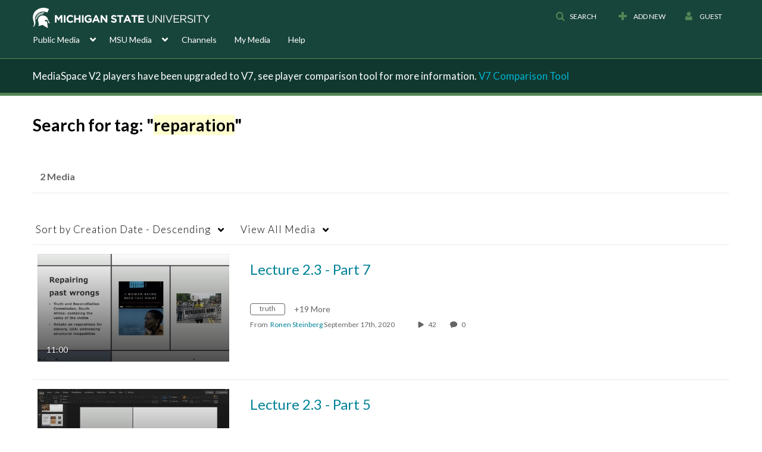

--- FILE ---
content_type: text/plain;charset=UTF-8
request_url: https://mediaspace.msu.edu/user/get-details?format=ajax&_=1769295131717
body_size: 478
content:
{"content":[{"target":"#userMobileMenuDisplayName, #userMenuDisplayName","action":"replace","content":"Guest"}],"script":"$(\"body\").trigger(\"userDetailsPopulated\");;document.querySelector(\"meta[name=xsrf-ajax-nonce]\").setAttribute(\"content\", \"[base64]\");"}